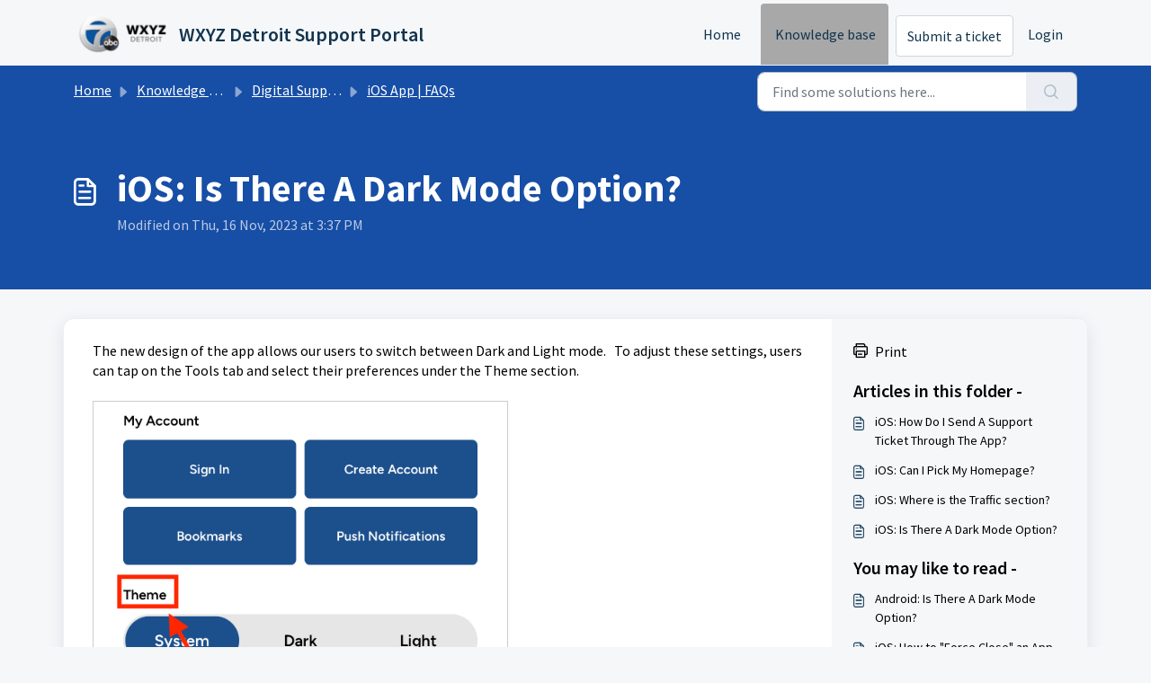

--- FILE ---
content_type: text/html; charset=utf-8
request_url: https://support.wxyz.com/support/solutions/articles/5000886490-ios-is-there-a-dark-mode-option-
body_size: 6161
content:
<!DOCTYPE html>
<html lang="en" data-date-format="non_us" dir="ltr">

<head>

  <meta name="csrf-param" content="authenticity_token" />
<meta name="csrf-token" content="FliVjuT6Z/NIVEFz34NMy2urZ9Jraq5BFxSRaGfB5oayhbL04A7cBDagRdHhy19jl38HIwg9Iw8JVijl96ugug==" />

  <link rel='shortcut icon' href='https://s3.amazonaws.com/cdn.freshdesk.com/data/helpdesk/attachments/production/5026962062/fav_icon/WXYZ%20Logo.jpg' />

  <!-- Title for the page -->
<title> iOS: Is There A Dark Mode Option? : WXYZ Detroit Support Portal </title>

<!-- Meta information -->

      <meta charset="utf-8" />
      <meta http-equiv="X-UA-Compatible" content="IE=edge,chrome=1" />
      <meta name="description" content= "" />
      <meta name="author" content= "" />
       <meta property="og:title" content="iOS: Is There A Dark Mode Option?" />  <meta property="og:url" content="https://support.wxyz.com/support/solutions/articles/5000886490-ios-is-there-a-dark-mode-option-" />  <meta property="og:description" content=" The new design of the app allows our users to switch between Dark and Light mode.   To adjust these settings, users can tap on the Tools tab and select their preferences under the Theme section.       " />  <meta property="og:image" content="https://s3.amazonaws.com/cdn.freshdesk.com/data/helpdesk/attachments/production/5026962056/logo/WXYZ%20Logo.png?X-Amz-Algorithm=AWS4-HMAC-SHA256&amp;amp;X-Amz-Credential=AKIAS6FNSMY2XLZULJPI%2F20260119%2Fus-east-1%2Fs3%2Faws4_request&amp;amp;X-Amz-Date=20260119T105625Z&amp;amp;X-Amz-Expires=604800&amp;amp;X-Amz-SignedHeaders=host&amp;amp;X-Amz-Signature=4ff1157f3a09a600face8a2efc7de0c04e94a7dba317e33ec2e92ee3dde16432" />  <meta property="og:site_name" content="WXYZ Detroit Support Portal" />  <meta property="og:type" content="article" />  <meta name="twitter:title" content="iOS: Is There A Dark Mode Option?" />  <meta name="twitter:url" content="https://support.wxyz.com/support/solutions/articles/5000886490-ios-is-there-a-dark-mode-option-" />  <meta name="twitter:description" content=" The new design of the app allows our users to switch between Dark and Light mode.   To adjust these settings, users can tap on the Tools tab and select their preferences under the Theme section.       " />  <meta name="twitter:image" content="https://s3.amazonaws.com/cdn.freshdesk.com/data/helpdesk/attachments/production/5026962056/logo/WXYZ%20Logo.png?X-Amz-Algorithm=AWS4-HMAC-SHA256&amp;amp;X-Amz-Credential=AKIAS6FNSMY2XLZULJPI%2F20260119%2Fus-east-1%2Fs3%2Faws4_request&amp;amp;X-Amz-Date=20260119T105625Z&amp;amp;X-Amz-Expires=604800&amp;amp;X-Amz-SignedHeaders=host&amp;amp;X-Amz-Signature=4ff1157f3a09a600face8a2efc7de0c04e94a7dba317e33ec2e92ee3dde16432" />  <meta name="twitter:card" content="summary" />  <link rel="canonical" href="https://support.wxyz.com/support/solutions/articles/5000886490-ios-is-there-a-dark-mode-option-" /> 

<!-- Responsive setting -->
<link rel="apple-touch-icon" href="https://s3.amazonaws.com/cdn.freshdesk.com/data/helpdesk/attachments/production/5026962062/fav_icon/WXYZ%20Logo.jpg" />
        <link rel="apple-touch-icon" sizes="72x72" href="https://s3.amazonaws.com/cdn.freshdesk.com/data/helpdesk/attachments/production/5026962062/fav_icon/WXYZ%20Logo.jpg" />
        <link rel="apple-touch-icon" sizes="114x114" href="https://s3.amazonaws.com/cdn.freshdesk.com/data/helpdesk/attachments/production/5026962062/fav_icon/WXYZ%20Logo.jpg" />
        <link rel="apple-touch-icon" sizes="144x144" href="https://s3.amazonaws.com/cdn.freshdesk.com/data/helpdesk/attachments/production/5026962062/fav_icon/WXYZ%20Logo.jpg" />
        <meta name="viewport" content="width=device-width, initial-scale=1.0, maximum-scale=5.0, user-scalable=yes" /> 

  <link rel="icon" href="https://s3.amazonaws.com/cdn.freshdesk.com/data/helpdesk/attachments/production/5026962062/fav_icon/WXYZ%20Logo.jpg" />

  <link rel="stylesheet" href="/assets/cdn/portal/styles/theme.css?FD003" nonce="oYFVpTj5Q6OuDfsxxyui+Q=="/>

  <style type="text/css" nonce="oYFVpTj5Q6OuDfsxxyui+Q=="> /* theme */ .portal--light {
              --fw-body-bg: #F5F7F9;
              --fw-header-bg: #F5F7F9;
              --fw-header-text-color: #12344D;
              --fw-helpcenter-bg: #174ea6;
              --fw-helpcenter-text-color: #FFFFFF;
              --fw-footer-bg: #a8a8a8;
              --fw-footer-text-color: #12344D;
              --fw-tab-active-color: #a8a8a8;
              --fw-tab-active-text-color: #12344D;
              --fw-tab-hover-color: #FFFFFF;
              --fw-tab-hover-text-color: #12344D;
              --fw-btn-background: #FFFFFF;
              --fw-btn-text-color: #12344D;
              --fw-btn-primary-background: #000000;
              --fw-btn-primary-text-color: #FFFFFF;
              --fw-baseFont: Source Sans Pro;
              --fw-textColor: #000000;
              --fw-headingsFont: Source Sans Pro;
              --fw-linkColor: #000000;
              --fw-linkColorHover: #021519;
              --fw-inputFocusRingColor: #EBEFF3;
              --fw-formInputFocusColor: #EBEFF3;
              --fw-card-bg: #FFFFFF;
              --fw-card-fg: #000000;
              --fw-card-border-color: #EBEFF3;
              --fw-nonResponsive: #F5F7F9;
              --bs-body-font-family: Source Sans Pro;
    } </style>

  <link href='https://fonts.googleapis.com/css?family=Source+Sans+Pro:regular,italic,600,700,700italic' rel='stylesheet' type='text/css' nonce='oYFVpTj5Q6OuDfsxxyui+Q=='>

  <script type="text/javascript" nonce="oYFVpTj5Q6OuDfsxxyui+Q==">
    window.cspNonce = "oYFVpTj5Q6OuDfsxxyui+Q==";
  </script>

  <script src="/assets/cdn/portal/scripts/nonce.js" nonce="oYFVpTj5Q6OuDfsxxyui+Q=="></script>

  <script src="/assets/cdn/portal/vendor.js" nonce="oYFVpTj5Q6OuDfsxxyui+Q=="></script>

  <script src="/assets/cdn/portal/scripts/head.js" nonce="oYFVpTj5Q6OuDfsxxyui+Q=="></script>

  <script type="text/javascript" nonce="oYFVpTj5Q6OuDfsxxyui+Q==">
      window.store = {};
window.store = {
  assetPath: "/assets/cdn/portal/",
  defaultLocale: "en",
  currentLocale: "en",
  currentPageName: "article_view",
  portal: {"id":5000075028,"name":"WXYZ Detroit Support Portal","product_id":5000006518},
  portalAccess: {"hasSolutions":true,"hasForums":false,"hasTickets":false,"accessCount":1},
  account: {"id":152229,"name":"E.W. Scripps Co","time_zone":"Eastern Time (US & Canada)","companies":[]},
  vault_service: {"url":"https://vault-service.freshworks.com/data","max_try":2,"product_name":"fd"},
  blockedExtensions: "",
  allowedExtensions: "",
  search: {"all":"/support/search","solutions":"/support/search/solutions","topics":"/support/search/topics","tickets":"/support/search/tickets"},
  portalLaunchParty: {
    enableStrictSearch: false,
    ticketFragmentsEnabled: false,
    homepageNavAccessibilityEnabled: false,
    channelIdentifierFieldsEnabled: false,
  },
    article:{
      id: "5000886490",
    },





    marketplace: {"token":"eyJ0eXAiOiJKV1QiLCJhbGciOiJIUzI1NiJ9.[base64].mmXIWVFc4H6yG9dpOBhqEkU50waii8Ud0LZx8HxH6rM","data_pipe_key":"634cd594466a52fa53c54b5b34779134","region":"us","org_domain":"ewscrippsco.freshworks.com"},

  pod: "us-east-1",
  region: "US",
};
  </script>


</head>

<body class="portal portal--light  ">
  
  <header class="container-fluid px-0 fw-nav-wrapper fixed-top">
  <section class="bg-light container-fluid">
    <div class="container">
      <a  id="" href="#fw-main-content" class="visually-hidden visually-hidden-focusable p-8 my-12 btn btn-outline-primary"

>Skip to main content</a>
    </div>
  </section>

  
    <section class="container">
      <nav class="navbar navbar-expand-xl navbar-light px-0 py-8 pt-xl-4 pb-xl-0">
        

    <a class="navbar-brand d-flex align-items-center" href="http://www.wxyz.com">
      <img data-src="https://s3.amazonaws.com/cdn.freshdesk.com/data/helpdesk/attachments/production/5026962056/logo/WXYZ%20Logo.png" loading="lazy" alt="Freshworks Logo" class="lazyload d-inline-block align-top me-4 fw-brand-logo" />
      <div class="fs-22 semi-bold fw-brand-name ms-4" title="WXYZ Detroit Support Portal">WXYZ Detroit Support Portal</div>
   </a>


        <button class="navbar-toggler collapsed" type="button" data-bs-toggle="collapse" data-bs-target="#navbarContent" aria-controls="navbarContent" aria-expanded="false" aria-label="Toggle navigation" id="navbarContentToggler">
  <span class="icon-bar"></span>
  <span class="icon-bar"></span>
  <span class="icon-bar"></span>
</button>

        <div class="collapse navbar-collapse" id="navbarContent">
          <ul class="navbar-nav ms-auto mt-64 mt-xl-0">
            
              <li class="nav-item ">
                <a href="/support/home" class="nav-link">
                  <span class="d-md-none icon-home"></span> Home
                </a>
              </li>
            
              <li class="nav-item active">
                <a href="/support/solutions" class="nav-link">
                  <span class="d-md-none icon-solutions"></span> Knowledge base
                </a>
              </li>
            
            <li class="nav-item no-hover">
             <a  id="" href="/support/tickets/new" class="btn fw-secondary-button"

>Submit a ticket</a>
            </li>
          </ul>
          <ul class="navbar-nav flex-row align-items-center ps-8 fw-nav-dropdown-wrapper">
            

    <li class="nav-item no-hover fw-login">
      <a  id="" href="/support/login" class="nav-link pe-8"

>Login</a>
    </li>
    


            <li class="nav-item dropdown no-hover ms-auto">
             
            </li>
          </ul>
        </div>
      </nav>
    </section>
    <div class="nav-overlay d-none"></div>
  
</header>



<main class="fw-main-wrapper" id="fw-main-content">
    <section class="fw-sticky fw-searchbar-wrapper">
    <div class="container">
      <div class="row align-items-center py-8">
       <div class="col-md-6">
         <nav aria-label="breadcrumb">
    <ol class="breadcrumb">
        
          
            
              <li class="breadcrumb-item"><a href="/support/home">Home</a></li>
            
          
            
              <li class="breadcrumb-item breadcrumb-center-item d-none d-lg-inline-block"><a href="/support/solutions">Knowledge base</a></li>
            
          
            
              <li class="breadcrumb-item breadcrumb-center-item d-none d-lg-inline-block"><a href="/support/solutions/5000058819">Digital Support Operations</a></li>
            
          
            
              <li class="breadcrumb-item breadcrumb-center-item d-none d-lg-inline-block"><a href="/support/solutions/folders/5000308628">iOS App | FAQs</a></li>
            
          
            
              <li class="breadcrumb-item fw-more-items d-lg-none">
                <a href="#" class="dropdown-toggle" data-bs-toggle="dropdown" aria-label="Liquid error: can&#39;t modify frozen String: &quot;Translation missing: en.portal_translations.more_links&quot;" aria-haspopup="true" aria-expanded="false">
                  ...
                </a>
                <ul class="dropdown-menu">
                  
                    
                  
                    
                      <li><a href="/support/solutions">Knowledge base</a></li>
                    
                  
                    
                      <li><a href="/support/solutions/5000058819">Digital Support Operations</a></li>
                    
                  
                    
                      <li><a href="/support/solutions/folders/5000308628">iOS App | FAQs</a></li>
                    
                  
                    
                  
                </ul>
              </li>
              <li class="breadcrumb-item breadcrumb-active-item d-lg-none" aria-current="page">iOS: Is There A Dark Mode Option?</li>
            
          
        
    </ol>
</nav>

        </div>
        <div class="col-md-4 ms-auto">
          
<form action="/support/search/solutions" id="fw-search-form" data-current-tab="solutions">
  <div class="form-group fw-search  my-0">
    <div class="input-group">
      <input type="text" class="form-control" id="searchInput" name="term" value="" placeholder="Find some solutions here..." autocomplete="off" aria-label="Find some solutions here...">
      <button class="btn px-20 input-group-text" id="btnSearch" type="submit" aria-label="Search"><span class="icon-search"></span></button>
    </div>

    <div class="visually-hidden">
      <span id="srSearchUpdateMessage" aria-live="polite"></span>
    </div>

    <div class="fw-autocomplete-wrapper box-shadow bg-light br-8 p-16 d-none">
      <div class="fw-autocomplete-header " role="tablist">
        <button class="fw-search-tab " data-tab="all" role="tab" aria-selected="false">
          All
        </button>
        
          <button class="fw-search-tab fw-active-search-tab" data-tab="solutions" role="tab" aria-selected="true">
            Articles
          </button>
        
        
        
      </div>

      <div class="fw-loading my-80 d-none"></div>

      <div class="fw-autocomplete-focus">

        <div class="fw-recent-search">
          <div class="fw-recent-title d-none row align-items-center">
            <div class="col-8 fs-20 semi-bold"><span class="icon-recent me-8"></span>Recent Searches</div>
            <div class="col-4 px-0 text-end"><button class="btn btn-link fw-clear-all">Clear all</button></div>
          </div>
          <p class="ps-32 fw-no-recent-searches mb-16 d-none">No recent searches</p>
          <ul class="fw-no-bullet fw-recent-searches mb-16 d-none"></ul>
        </div>

        <div class="fw-popular-articles-search">
          <p class="fs-20 semi-bold fw-popular-title d-none"><span class="icon-article me-8"></span> Popular Articles</p>
          <ul class="fw-no-bullet fw-popular-topics d-none"></ul>
        </div>

        <div class="fw-solutions-search-results fw-results d-none">
          <hr class="mt-24" />
          <div class="fw-solutions-search-results-title row align-items-center">
            <div class="col-8 fs-20 semi-bold"><span class="icon-article me-8"></span>Articles</div>
            <div class="col-4 px-0 text-end"><a class="btn btn-link fw-view-all fw-solutions-view-all" href="/support/search/solutions">View all</a></div>
          </div>
          <ul class="fw-no-bullet fw-search-results fw-solutions-search-results-container"></ul>
        </div>

        <div class="fw-topics-search-results fw-results d-none">
          <hr class="mt-24" />
          <div class="fw-topics-search-results-title row align-items-center">
            <div class="col-8 fs-20 semi-bold"><span class="icon-topic me-8"></span>Topics</div>
            <div class="col-4 px-0 text-end"><a class="btn btn-link fw-view-all fw-topics-view-all" href="/support/search/topics">View all</a></div>
          </div>
          <ul class="fw-no-bullet fw-search-results fw-topics-search-results-container"></ul>
        </div>

        <div class="fw-tickets-search-results fw-results d-none">
          <hr class="mt-24" />
          <div class="fw-tickets-search-results-title row align-items-center">
            <div class="col-8 fs-20 semi-bold"><span class="icon-ticket me-8"></span>Tickets</div>
            <div class="col-4 px-0 text-end"><a class="btn btn-link fw-view-all fw-tickets-view-all" href="/support/search/tickets">View all</a></div>
          </div>
          <ul class="fw-no-bullet fw-search-results fw-tickets-search-results-container"></ul>
        </div>
      </div>

      <div class="fw-autocomplete-noresults d-none text-center py-40">
        <img src="/assets/cdn/portal/images/no-results.png" class="img-fluid fw-no-results-img" alt="no results" />
        <p class="mt-24 text-secondary">Sorry! nothing found for <br /> <span id="input_term"></span></p>
      </div>
    </div>
  </div>
</form>

        </div>
      </div>
    </div>
  </section>
  <section class="container-fluid px-0 fw-page-title-wrapper">
    <div class="container">
      <div class="py-24 py-lg-60 mx-0 fw-search-meta-info g-0">
        <div class="fw-icon-holder pe-8">
          <span class="icon-article"></span>
        </div>
        <div class="text-start">
          <h1 class="fw-page-title">iOS: Is There A Dark Mode Option?</h1>
          <p>
   Modified on Thu, 16 Nov, 2023 at  3:37 PM 



</p>
        </div>
      </div>
    </div>
  </section>

  <section class="container-fluid pt-32 pb-60">
    <div class="container fw-wrapper-shadow px-0 bg-light">
       <div class="alert alert-with-close notice hide" id="noticeajax"></div> 
      <div class="row mx-0 g-0">
        <div class="col-lg-9 fw-content-wrapper mb-16 mb-lg-0">
          <div class="fw-content fw-content--single-article line-numbers">
            <p dir="ltr"><span style="font-size: 16px;">The new design of the app allows our users to switch between Dark and Light mode. &nbsp; To adjust these settings, users can tap on the Tools tab and select their preferences under the Theme section.&nbsp;</span></p><p dir="ltr"><br></p><p dir="ltr"><span style="font-size: 16px;"><img src="https://s3.amazonaws.com/cdn.freshdesk.com/data/helpdesk/attachments/production/5172135725/original/0RDb0nIl7GZjjo4rdAiIDRPl0UHPMUcDYg.jpeg?1700167065" style="width: 460px;" class="fr-fil fr-dib fr-bordered" data-attachment="[object Object]" data-id="5172135725"></span></p>
            

<script type="text/javascript" nonce="oYFVpTj5Q6OuDfsxxyui+Q==">
  document.querySelectorAll('.portal-attachment-thumbnail-img').forEach(function(img) {
    img.addEventListener('error', function () {
      attachment_error_image(this);
    });
  });

  const attachment_error_image = (attachment) => {
    const parentElement = attachment.parentElement;
    const defaultIcon = `<span class="icon-file-empty"></span><span class="fw-attachment-ext">${escapeHtml(attachment.dataset.extension)}</span>`;
    parentElement.innerHTML = defaultIcon;
  };
</script>
          </div>
          
        </div>

        <div class="col-lg-3 fw-sidebar-wrapper">
          <aside class="bg-grey fw-sidebar">
            <div class="print mb-20">
             <a href="javascript:print()"><span class="icon-print pe-8"></span>Print</a>
            </div>

            <section class="mb-20">
              <h2 class="mb-12 fs-20 semi-bold">Articles in this folder -</h2>
              <ul class="fw-no-bullet">
                
                 <li>
                  <a  id="" href="/support/solutions/articles/5000871737-ios-how-do-i-send-a-support-ticket-through-the-app-" class="fw-article"

>iOS: How Do I Send A Support Ticket Through The App?</a>
                 </li>
                
                 <li>
                  <a  id="" href="/support/solutions/articles/5000886487-ios-can-i-pick-my-homepage-" class="fw-article"

>iOS: Can I Pick My Homepage?</a>
                 </li>
                
                 <li>
                  <a  id="" href="/support/solutions/articles/5000886489-ios-where-is-the-traffic-section-" class="fw-article"

>iOS: Where is the Traffic section?</a>
                 </li>
                
                 <li>
                  <a  id="" href="/support/solutions/articles/5000886490-ios-is-there-a-dark-mode-option-" class="fw-article"

>iOS: Is There A Dark Mode Option?</a>
                 </li>
                
              </ul>
            </section>

            
              <section class="mb-20">
                <h2 class="mb-12 fs-20 semi-bold">You may like to read -</h2>
                <ul class="fw-no-bullet">
                  
                   <li>
                    <a  id="" href="/support/solutions/articles/5000886626-android-is-there-a-dark-mode-option-" class="fw-article"

>Android: Is There A Dark Mode Option?</a>
                   </li>
                  
                   <li>
                    <a  id="" href="/support/solutions/articles/5000568869-ios-how-to-force-close-an-app" class="fw-article"

>iOS: How to &quot;Force Close&quot; an App</a>
                   </li>
                  
                   <li>
                    <a  id="" href="/support/solutions/articles/5000871732-ios-push-notifications-" class="fw-article"

>iOS: Push Notifications </a>
                   </li>
                  
                   <li>
                    <a  id="" href="/support/solutions/articles/5000886489-ios-where-is-the-traffic-section-" class="fw-article"

>iOS: Where is the Traffic section?</a>
                   </li>
                  
                </ul>
              </section>
            
          </aside>
        </div>
      </div>
    </div>
  </section>
  <div class="modal fade fw-lightbox-gallery">
  <div class="fw-modal-close">
    <button class="btn btn-light py-8" data-bs-dismiss="modal" aria-label="Close preview"><strong>X</strong></button>
  </div>
  <div class="modal-dialog modal-dialog-centered modal-xl">
    <div class="modal-content align-items-center border-0">
      <div class="fw-loading d-none"></div>
      <img id="fw-lightbox-preview" class="d-none" alt="Preview">
    </div>
  </div>
  <div class="fw-lightbox-actions">
    <section id="fw-ligthbox-count" class="text-light mb-8">0 of 0</section>
    <a href="" class="fw-download btn btn-light py-8" aria-label="Download image"><span class="icon-download"></span></a>
    <button class="fw-prev btn btn-light py-8" aria-label="Previous image"><span class="icon-prev"></span></button>
    <button class="fw-next btn btn-light py-8" aria-label="Next image"><span class="icon-next"></span></button>
  </div>
</div>

</main>


 <footer class="container-fluid px-0">
   <section class="fw-contact-info">
     <p class="fw-contacts">
       <a  id="" href="tel:248-827-7777" class=""

><span class='icon-phone'></span><span dir='ltr'>248-827-7777</span></a>
     </p>
   </section>
   <section class="fw-credit">
     <nav class="fw-laws">
        
        
        
        
     </nav>
   </section>
 </footer>


  <img src='/support/solutions/articles/5000886490-ios-is-there-a-dark-mode-option-/hit' class='d-none' alt='Article views count' aria-hidden='true'/>

  <div class="modal-backdrop fade d-none" id="overlay"></div>

  <script src="/assets/cdn/portal/scripts/bottom.js" nonce="oYFVpTj5Q6OuDfsxxyui+Q=="></script>

  <script src="/assets/cdn/portal/scripts/locales/en.js" nonce="oYFVpTj5Q6OuDfsxxyui+Q=="></script>


    <script src="/assets/cdn/portal/scripts/marketplace.js" nonce="oYFVpTj5Q6OuDfsxxyui+Q==" async></script>

    <script src="/assets/cdn/portal/scripts/single-solution.js" nonce="oYFVpTj5Q6OuDfsxxyui+Q=="></script>

  <script src="/assets/cdn/portal/scripts/integrations.js"  nonce="oYFVpTj5Q6OuDfsxxyui+Q==" async></script>
  





</body>

</html>